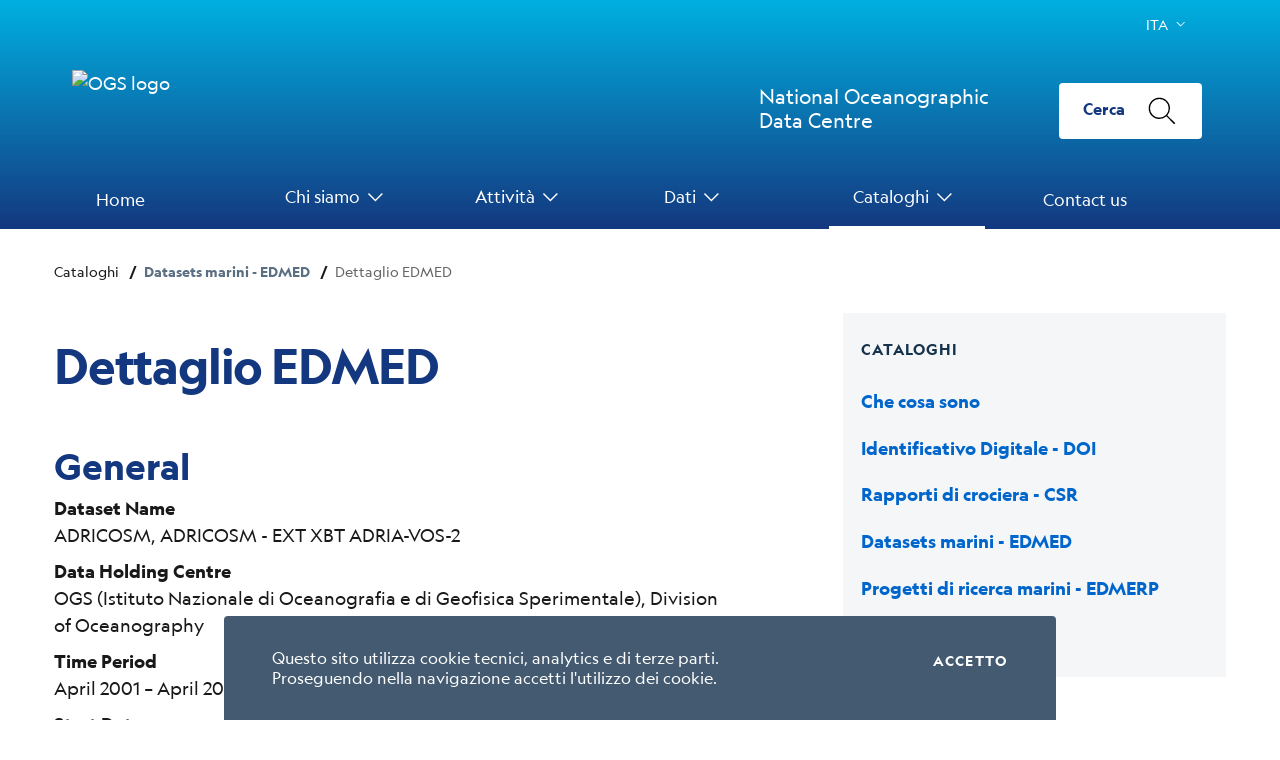

--- FILE ---
content_type: text/html;charset=UTF-8
request_url: https://nodc.ogs.it/catalogs/edmeddetails/816?-1.-locale~list-0-locale~link
body_size: 6638
content:
<!DOCTYPE html>
<html xmlns:wicket="https://raw.githubusercontent.com/apache/wicket/wicket-9.x/wicket-core/src/main/resources/META-INF/wicket.xsd" lang="en">
<head>
	<meta charset="UTF-8">

	<title>Dettaglio EDMED</title>

	<meta name="description" content="EDMED Details"/>
	<meta name="keywords" content="oceanography,marine data,data management,data products"/>
	<meta name="author" content="NODC"/>
	<meta name="generator" content="Apache Wicket Application - http://wicket.apache.org" />
	<meta name="viewport" content="width=device-width, initial-scale=1.0" />
	
	
  
	<link rel="icon" href="/icons/favicon.png" type="image/png" />
	<link rel="shortcut icon" href="/icons/favicon.png" type="image/png" />
  
	
	<script type="text/javascript" src="../../wicket/resource/org.apache.wicket.resource.JQueryResourceReference/jquery/jquery-3.6.0-ver-7B432A70897DCD6A8F6D26413CDF1916.js"></script>
<script type="text/javascript" id="gtag" defer="defer" src="https://www.googletagmanager.com/gtag/js?id=G-PH2B3YQD4B"></script>
<script type="text/javascript" id="gtag-enable" defer="defer" src="../../wicket/resource/it.trieste.ogs.nodc.web.GenericSitePage/gtag-enable-ver-B07456713D39584EA8861764143334DF.js"></script>
<script type="text/javascript" id="matomo" defer="defer" src="../../wicket/resource/it.trieste.ogs.nodc.web.GenericSitePage/matomo-ver-E924071AC33CEC7E5E6A3BEF6A709839.js"></script>
<link rel="stylesheet" type="text/css" href="../../wicket/resource/de.agilecoders.wicket.webjars.request.resource.WebjarsCssResourceReference/webjars/splide/3.6.12/css/splide-core.min-ver-4D820616285A4896E89828BF5FB8751E.css" />
<link rel="stylesheet" type="text/css" href="../../wicket/resource/de.agilecoders.wicket.webjars.request.resource.WebjarsCssResourceReference/webjars/bootstrap-italia/1.6.2/css/bootstrap-italia.min-ver-4E989355C075280F95C84F8C9D60577B.css" id="wb-theme" />
<link rel="stylesheet" type="text/css" href="../../wicket/resource/it.trieste.ogs.nodc.web.bootstrap.italia.ItaliaCssReference/css/nodc-ver-326870884590A363FC76B4B2857DA0F2.css" />
<link rel="stylesheet" type="text/css" href="../../wicket/resource/it.trieste.ogs.nodc.web.bootstrap.italia.ItaliaCssReference/css/geograph-ver-A301AA547EAAD5A4195520EA4E8C7008.css" />
<script type="text/javascript" src="../../wicket/resource/de.agilecoders.wicket.webjars.request.resource.WebjarsJavaScriptResourceReference/webjars/popper.js/1.16.1-lts/umd/popper-ver-16D9CB759C074DBC0C5590EE3CC83CEB.js"></script>
<script type="text/javascript" src="../../wicket/resource/de.agilecoders.wicket.webjars.request.resource.WebjarsJavaScriptResourceReference/webjars/splide/3.6.12/js/splide.min-ver-F00FFEA902A55A1F48473F23B1732880.js"></script>
<script type="text/javascript" id="bootstrap-italia-fonts">
/*<![CDATA[*/
window.__PUBLIC_PATH__ = '../../wicket/resource/de.agilecoders.wicket.webjars.request.resource.WebjarsPackageResourceReference/webjars/bootstrap-italia/1.6.2/css/bootstrap-italia.min-ver-4E989355C075280F95C84F8C9D60577B.css/../../fonts'
/*]]>*/
</script>
<script type="text/javascript" id="bootstrap-js" src="../../wicket/resource/de.agilecoders.wicket.webjars.request.resource.WebjarsJavaScriptResourceReference/webjars/bootstrap-italia/1.6.2/js/bootstrap-italia.min-ver-8F661DF7D320078D02C0358E0DD439D1.js"></script>
<script type="text/javascript" src="../../wicket/resource/de.agilecoders.wicket.core.markup.html.references.JQueryMigrateJavaScriptReference/js/jquery-migrate-1.3.0-ver-322AF89581C7A1AD21A8149F51B8CC16.js"></script>
<meta name="wicket.header.items"/>
</head>


    <body>
      <div class="cookiebar">
        <p>
          Questo sito utilizza cookie tecnici, analytics e di terze parti.
          <br />
          Proseguendo nella navigazione accetti l'utilizzo dei cookie.
        </p>
        <div class="cookiebar-buttons">
          <!-- <a href="#" class="cookiebar-btn">Preferenze<span class="sr-only">cookies</span></a>-->
          <button data-accept="cookiebar" class="cookiebar-btn cookiebar-confirm">
            Accetto<span class="sr-only">
               i cookies
            </span>
          </button>
        </div>
      </div>
      <div class="it-header-wrapper">
        <div class="it-header-slim-wrapper">
          <div class="container">
            <div class="row">
              <div class="col-12">
                <div class="it-header-slim-wrapper-content">
                  <!--<a class="d-none d-md-block navbar-brand" href="https://www.ogs.it/" target="_blank">
                    <wicket:message key="inogs"
                      >Istituto Nazionale di Oceanografia e di Geofisica Sperimentale</wicket:message
                    >
                  </a>
                  <a class="d-sm-block d-md-none navbar-brand" href="https://www.ogs.it/" target="_blank">OGS</a>-->
                  <div class="header-slim-right-zone">
                    <!--<div class="it-socials d-none d-md-flex">
                      <span>
                        <wicket:message key="followUsOn">Follow us on</wicket:message>
                      </span>
                      <ul>
                        <li>
                          <a href="https://github.com/nodc-it/" aria-label="Github" target="_blank">
                            <svg class="icon">
                              <use href="/wicket/resource/de.agilecoders.wicket.webjars.request.resource.IWebjarsResourceReference/webjars/bootstrap-italia/current/svg/sprite.svg#it-github"></use>
                            </svg>
                          </a>
                        </li>
                        <li>
                          <a href="https://twitter.com/nodcogs" target="_blank" aria-label="Twitter">
                            <svg class="icon">
                              <use href="/wicket/resource/de.agilecoders.wicket.webjars.request.resource.IWebjarsResourceReference/webjars/bootstrap-italia/current/svg/sprite.svg#it-twitter"></use>
                            </svg>
                          </a>
                        </li>
                      </ul>
                    </div>-->
                    <div class="nav-item dropdown">
                      <a class="nav-link dropdown-toggle" href="#" data-toggle="dropdown" aria-expanded="false">
                        <span>ITA</span>
                        <svg class="icon d-none d-lg-block">
                          <use href="/wicket/resource/de.agilecoders.wicket.webjars.request.resource.IWebjarsResourceReference/webjars/bootstrap-italia/current/svg/sprite.svg#it-expand"></use>
                        </svg>
                      </a>
                      <div class="dropdown-menu">
                        <div class="row">
                          <div class="col-12">
                            <div class="link-list-wrapper">
                              <ul class="link-list locale-list">
                                <li>
                                  <a class="list-item" href="./816?-1.-locale~list-0-locale~link"><span>ita</span></a>
                                </li>
                              </ul><ul class="link-list locale-list">
                                <li>
                                  <a class="list-item" href="./816?-1.-locale~list-1-locale~link"><span>eng</span></a>
                                </li>
                              </ul>
                            </div>
                          </div>
                        </div>
                      </div>
                    </div>
                  </div>
                </div>
              </div>
            </div>
          </div>
        </div>
        <div class="it-nav-wrapper">
          <div class="it-header-center-wrapper">
            <div class="container">
              <div class="row">
                <div class="col-12">
                  <div class="it-header-center-content-wrapper">
                    <div class="it-brand-wrapper col-md-10">
                      <div class="w-flex">
                        <a href="https://www.ogs.it" target="_blank">
                          <img class="icon d-block d-sm-block d-md-none" alt="OGS logo" src="/images/OGS_logoA_W.png" />

                          <img class="logo-wide icon d-none d-md-block" alt="OGS logo" src="/images/OGS_logoW_ita.png"/>
                        </a>
                        <div class="it-brand-text">
                          <a href="/">
                            <h3 class="d-block d-sm-block d-md-none">NODC</h3>
                            <h3 class="d-none d-md-block">National Oceanographic<br />Data Centre</h3>
                          </a>
                        </div>
                      </div>
                    </div>
                    <div class="it-right-zone col-md-2">
                      <div class="it-search-wrapper">
                        <!-- Button trigger modal -->
                        <a
                          class="search-link btn btn-default"
                          aria-label="Cerca "
                          href="#"
                          data-target="#search-modal"
                          data-toggle="modal"
                        >
                          <span calass="d-none d-md-block">Cerca</span>

                          <svg class="icon">
                            <use href="/wicket/resource/de.agilecoders.wicket.webjars.request.resource.IWebjarsResourceReference/webjars/bootstrap-italia/current/svg/sprite.svg#it-search"></use>
                          </svg>
                        </a>
                        <!-- Modal -->
                        <div class="modal fade" tabindex="-1" role="dialog" id="search-modal">
                          <div class="modal-dialog modal-lg" role="document">
                            <div class="modal-content">
                              <div class="modal-header">
                                <h5 class="modal-title">
                                  Cerca
                                </h5>
                                <button class="close" type="button" data-dismiss="modal" aria-label="chiudi">
                                  <svg class="icon">
                                    <use href="/wicket/resource/de.agilecoders.wicket.webjars.request.resource.IWebjarsResourceReference/webjars/bootstrap-italia/current/svg/sprite.svg#it-close"></use>
                                  </svg>
                                </button>
                              </div>
                              <div class="modal-body">
                                

<div class="form-group">
  <form id="cse-search-box" method="get" action="./816"><div id="cse-search-box_hf_0" hidden="" class="hidden-fields"><input type="hidden" name="-1.-searchPanel-searchForm" value="" /></div>
    <div class="input-group">
      <div class="input-group-prepend">
        <div class="input-group-text"><svg class="icon icon-sm"><use href="/wicket/resource/de.agilecoders.wicket.webjars.request.resource.IWebjarsResourceReference/webjars/bootstrap-italia/current/svg/sprite.svg#it-search"></use></svg></div>
      </div>
      <input name="searchText" type="text" class="form-control" id="input-group" placeholder="Cerca nel sito" required="" value="">
      <div class="input-group-append">
        <button class="btn btn-primary" type="submit" id="button">Cerca</button>
      </div>
    </div>
  </form>
</div>


                              </div>
                            </div>
                          </div>
                        </div>
                      </div>
                    </div>
                  </div>
                </div>
              </div>
            </div>
          </div>
          <div class="it-header-navbar-wrapper">
            <div class="container">
              <div class="row">
                <div class="col-12">
                  
      <nav id="navbar" class="navbar navbar-expand-lg has-megamenu">
        <button
          class="custom-navbar-toggler"
          type="button"
          aria-controls="nav10"
          aria-expanded="false"
          aria-label="Toggle navigation"
          data-target="#nav10"
        >
          <svg class="icon">
            <use href="/wicket/resource/de.agilecoders.wicket.webjars.request.resource.IWebjarsResourceReference/webjars/bootstrap-italia/current/svg/sprite.svg#it-burger"></use>
          </svg>
        </button>
        <div class="navbar-collapsable" id="nav10">
          <div class="overlay"></div>
          <div class="close-div sr-only">
            <button class="btn close-menu" type="button">
              <span class="it-close"></span>chiudi
            </button>
          </div>
          <div class="menu-wrapper">
            <ul class="navbar-nav">
              <li class="nav-item">
                <a class="nav-link" href="../../"><span>Home</span></a>
              </li>
              <li class="nav-item dropdown">
                <a class="nav-link dropdown-toggle" href="#" data-toggle="dropdown" aria-expanded="false">
                  <span>Chi siamo</span>
                  <svg class="icon">
                    <use href="/wicket/resource/de.agilecoders.wicket.webjars.request.resource.IWebjarsResourceReference/webjars/bootstrap-italia/current/svg/sprite.svg#it-expand"></use>
                  </svg>
                </a>
                <div class="dropdown-menu">
                  <div class="link-list-wrapper">
                    <ul class="link-list">
                      <li>
                        <a class="list-item" href="../../about/datacentre"><span>Il Centro Dati</span></a>
                      </li>
                      <li>
                        <a class="list-item" href="../../about/mission"><span>Missione</span></a>
                      </li>
                      <li>
                        <a class="list-item" href="../../about/qualitypolicy"><span>Politica per la qualità</span></a>
                      </li>
                      <li>
                        <a class="list-item" href="../../about/openscience"><span>Scienza Aperta</span></a>
                      </li>
                      <li>
                        <a class="list-item" href="../../about/team"><span>Persone</span></a>
                      </li>
                      <li>
                        <a class="list-item" href="../../about/links"><span>Collegamenti</span></a>
                      </li>
                    </ul>
                  </div>
                </div>
              </li>
              <li class="nav-item dropdown">
                <a class="nav-link dropdown-toggle" href="#" data-toggle="dropdown" aria-expanded="false">
                  <span>Attività</span>
                  <svg class="icon">
                    <use href="/wicket/resource/de.agilecoders.wicket.webjars.request.resource.IWebjarsResourceReference/webjars/bootstrap-italia/current/svg/sprite.svg#it-expand"></use>
                  </svg>
                </a>
                <div class="dropdown-menu">
                  <div class="link-list-wrapper">
                    <ul class="link-list">
                      <li>
                        <a class="list-item" href="../../activities/projects"><span>Progetti</span></a>
                      </li>
                      <li>
                        <a class="list-item" href="../../activities/publications"><span>Pubblicazioni</span></a>
                      </li>
                      <li>
                        <a class="list-item" href="../../activities/guidelines"><span>Linee guida</span></a>
                      </li>
                      <li>
                        <a class="list-item" href="../../activities/news"><span>Notizie</span></a>
                      </li>
                    </ul>
                  </div>
                </div>
              </li>
              <li class="nav-item dropdown megamenu">
                <a class="nav-link dropdown-toggle" href="#" data-toggle="dropdown" aria-expanded="false">
                  <span>Dati</span>
                  <svg class="icon">
                    <use href="/wicket/resource/de.agilecoders.wicket.webjars.request.resource.IWebjarsResourceReference/webjars/bootstrap-italia/current/svg/sprite.svg#it-expand"></use>
                  </svg>
                </a>
                <div class="dropdown-menu">
                  <div class="row">
                    <div class="col-12 col-lg-6">
                      <div class="link-list-wrapper">
                        <ul class="link-list">
                          <li>
                            <a class="list-item" href="../../data/data-access"><svg class="icon icon-white icon-sm left" aria-hidden="true">
                                <use href="/wicket/resource/de.agilecoders.wicket.webjars.request.resource.IWebjarsResourceReference/webjars/bootstrap-italia/current/svg/sprite.svg#it-external-link"></use></svg
                              ><span
                                >Accesso ai dati</span
                              ></a>
                          </li>
                          <li>
                            <a class="list-item" href="https://nodc.ogs.it/geoportal" target="_blank"
                              ><svg class="icon icon-white icon-sm left" aria-hidden="true">
                                <use href="/wicket/resource/de.agilecoders.wicket.webjars.request.resource.IWebjarsResourceReference/webjars/bootstrap-italia/current/svg/sprite.svg#it-external-link"></use></svg
                              ><span
                                >Dati in tempo reale (stazioni fisse)</span
                              ></a
                            >
                          </li>
                        </ul>
                      </div>
                    </div>
                    <div class="col-12 col-lg-6">
                      <div class="link-list-wrapper">
                        <ul class="link-list">
                          <li>
                            <a class="list-item" href="../../data/climatologies"><span
                                >Climatologie</span
                              ></a>
                          </li>
                          <li>
                            <a class="list-item" href="../../data/dataformatsandqc"><span
                                >Formato dei dati e Controllo di qualità</span
                              ></a>
                          </li>
                          <li>
                            <a class="list-item" href="../../data/datapolicy"><span>Politica sui dati</span></a>
                          </li>
                        </ul>
                      </div>
                    </div>
                  </div>
                </div>
              </li>
              <li class="nav-item dropdown megamenu">
                <a class="nav-link dropdown-toggle active" href="#" data-toggle="dropdown" aria-expanded="false">
                  <span>Cataloghi</span>
                  <svg class="icon">
                    <use href="/wicket/resource/de.agilecoders.wicket.webjars.request.resource.IWebjarsResourceReference/webjars/bootstrap-italia/current/svg/sprite.svg#it-expand"></use>
                  </svg>
                </a>
                <div class="dropdown-menu">
                  <div class="row">
                    <div class="col-12 col-lg-6">
                      <div class="link-list-wrapper">
                        <ul class="link-list">
                          <li>
                            <a class="list-item" href="../whattheyare"><span
                                >Che cosa sono</span
                              ></a>
                          </li>
                          <li>
                            <a class="list-item" href="../howtocontribute"><span
                                >Come contribuire</span
                              ></a>
                          </li>
                        </ul>
                      </div>
                    </div>
                    <div class="col-12 col-lg-6">
                      <div class="link-list-wrapper">
                        <ul class="link-list">
                          <li>
                            <a class="list-item" href="../doi"><span>Identificativo Digitale - DOI</span></a>
                          </li>
                          <li>
                            <a class="list-item" href="../csr"><span>Rapporti di crociera - CSR</span></a>
                          </li>
                          <li>
                            <a class="list-item" href="../edmed"><span>Datasets marini - EDMED</span></a>
                          </li>
                          <li>
                            <a class="list-item" href="../edmerp"><span>Progetti di ricerca marini - EDMERP</span></a>
                          </li>
                        </ul>
                      </div>
                    </div>
                  </div>
                </div>
              </li>
              <li class="nav-item">
                <a class="nav-link" href="../../about/contact-us"><span>Contact us</span></a>
              </li>
          </ul>
        </div>
      </div>
    </nav>
  
                </div>
              </div>
            </div>
          </div>
        </div>
      </div>

      
      <div class="container my-4">
        
<nav class="breadcrumb-container" aria-label="breadcrumb">
  <ol class="breadcrumb">
    <li class="breadcrumb-item">
    	Cataloghi
    	<span class="separator">/</span>
    </li><li class="breadcrumb-item">
    	<a href="../edmed">Datasets marini - EDMED</a>
    	<span class="separator">/</span>
    </li><li class="breadcrumb-item active" aria-current="page">
    	Dettaglio EDMED
    	
    </li>
  </ol>
</nav>

      </div>
      <div class="container">
        <div class="row">
          <main class="col-12 col-sm-8 col-lg-7">
            <div class="inner-content pb-5">
              <h1 class="pt-4 mb-5">Dettaglio EDMED</h1>
              
      <h2>General</h2>
      <dl id="edmedGeneralDetails" class="genericDefinitionList">
        <dt>Dataset Name</dt>
        <dd>ADRICOSM, ADRICOSM - EXT XBT ADRIA-VOS-2</dd>

        <dt>Data Holding Centre</dt>
        <dd>OGS (Istituto Nazionale di Oceanografia e di Geofisica Sperimentale), Division of Oceanography</dd>

        <dt>Time Period</dt>
        <dd>April 2001 – April 2006</dd>

        <dt>Start Date</dt>
        <dd>2001-04-01</dd>

        <dt>End Date</dt>
        <dd>2006-04-30</dd>

        <dt>Project</dt>
        
          <dd>ADRIatic sea integrated COastal areas and river basin Management system - EXTension </dd>
        
          <dd>ADRIatic sea integrated COastal areaS and river basin Management system </dd>
        
      </dl>

      <h2>Geographic Area</h2>
      <dl id="edmedGeographicDetails" class="genericDefinitionList">
        <dt>Geocoverage</dt>
        
          <dd>ADRIATIC SEA</dd>
        

        <dt>Geographic Box (south,north,west,east)</dt>

        
          <dd>41, 16, 19, 43</dd>
        

        <dt>Sea Area</dt>
        
          <dd>Adriatic Sea</dd>
        
      </dl>

      <h2>Observations</h2>
      <dl id="edmedObservations" class="genericDefinitionList">
        <dt>Parameters</dt>
        
          <dd>Temperature of the water column</dd>
        

        <dt>Instruments</dt>
        
          <dd>bathythermographs</dd>
        
      </dl>

      <h2>Description</h2>
      <dl id="edmedDescription" class="genericDefinitionList">
        <dt>Summary</dt>
        <dd>The vertical distributions of temperature in Southern Adriatic and Ionian sea were studied with XBT launches. The measurements were planned to be carried out with two tracks of XBT VOS (Voluntary Observing Ships): ADRIA-VOS-1 and ADRIA-VOS-2. For collecting temperatures profiles, with 10 nautical miles resolution along track, were organized tracks with a monthly and bi-weekly sampling frequency. The the ADRIA-VOS-2 track was from Dubrovnik to Bari, managed by IOF Split (Croatia) and ENEA, La Spezia (Italy).  The VOS XBT were transmitted to the ENEA collating centre (La Spezia, Italy) in NRT (near real time by cellular phone) where quality checks an the data were performed. Ships used were: LIPA, Liburnija and  Zajc. 12 Datasets. A copy of data is recorded at OGS that is the Italian  National Oceanographic Data Center</dd>

        <dt>Originator</dt>
        
          <dd>Institute of Oceanography and Fisheries</dd>
        
          <dd>ENEA Centro Ricerche Ambiente Marino - La Spezia</dd>
        

        <dt>References</dt>
        
          <dd>The Adricosm pilot project: a coastal and river basin prediction system for Adriatic Sea 2006-01-01, Castellari et. al., Acta Adriat., 47 (Suppl.): 5 – 18</dd>
        
          <dd>mproved near real time  data management  procedures for the Mediterranean ocean Forecasting System Voluntary Observing Ship program. 2003-01-01, Manzella et. al., Ann. Geophys., 21: 49-62</dd>
        
          <dd>Variations of thermal conditions in the  southern Adriatic from XBT measurements in the period October 2002 – June 2003. 2006-01-01, Gačić et. al., Acta Adriat., 47 (Suppl.): 19-31</dd>
        
          <dd>outh Adriatic phoenomena observable through VOS XBT and other ADRICOSM data. 2006-01-01, Morović et. al., Acta Adriat., 47 (Suppl.): 33-49</dd>
        
      </dl>

      <h2>Availability</h2>
      <dl id="edmedAvailability" class="genericDefinitionList">
        <dt>Availability</dt>
        
          <dd>by negotiation</dd>
        

        <dt>Organization</dt>
        <dd>OGS (Istituto Nazionale di Oceanografia e di Geofisica Sperimentale), Division of Oceanography</dd>

        <dt>Contact</dt>
        <dd>V. Cardin</dd>

        <dt>Address</dt>
        <dd>OGS (Istituto Nazionale di Oceanografia e di Geofisica Sperimentale), Division of Oceanography</dd>
        <dd>Sgonico (Trieste)</dd>
        <dd>34010</dd>
        <dd>Italy</dd>
        <dd>vcardin@ogs.trieste.it</dd>
        <dd>http://www.ogs.trieste.it/</dd>
      </dl>

      <h2>Administration</h2>
      <dl id="edmedAdministration" class="genericDefinitionList">
        <dt>Local identifier</dt>
        <dd>816</dd>

        <dt>Creation Date</dt>
        <dd>2014-10-02</dd>

        <dt>Revision Date</dt>
        <dd>2012-02-17</dd>
      </dl>

      <div>
        <hr />

        <h2>Associated datasets</h2>
        <div class="table-responsive">
          <table id="edmedDatasets" class="table table-sm table-striped">
            <caption>
              Associated datasets
            </caption>
            <thead>
              <tr>
                <th scope="col">Id</th>
                <th scope="col">Name</th>
                <th scope="col">Roscop Code</th>
                <th scope="col">Start Date</th>
                <th scope="col">End Date</th>
              </tr>
            </thead>
            <tbody>
              <tr>
                <td scope="row">6806</td>
                <td>ENEA001XBT</td>
                <td>IO48200301142</td>
                <td>14/01/03</td>
                <td>15/01/03</td>
              </tr><tr>
                <td scope="row">6807</td>
                <td>ENEA002XBT</td>
                <td>IO48200302112</td>
                <td>11/02/03</td>
                <td>12/02/03</td>
              </tr><tr>
                <td scope="row">6808</td>
                <td>ENEA003XBT</td>
                <td>IO48200303042</td>
                <td>04/03/03</td>
                <td>05/03/03</td>
              </tr><tr>
                <td scope="row">6809</td>
                <td>ENEA004XBT</td>
                <td>IO48200304012</td>
                <td>01/04/03</td>
                <td>02/04/03</td>
              </tr><tr>
                <td scope="row">6810</td>
                <td>ENEA005XBT</td>
                <td>IO48200304152</td>
                <td>15/04/03</td>
                <td>16/04/03</td>
              </tr><tr>
                <td scope="row">6811</td>
                <td>ENEA006XBT</td>
                <td>IO48200305062</td>
                <td>06/05/03</td>
                <td>07/05/03</td>
              </tr><tr>
                <td scope="row">6812</td>
                <td>ENEA007XBT</td>
                <td>IO48200305202</td>
                <td>20/05/03</td>
                <td>21/05/03</td>
              </tr><tr>
                <td scope="row">6814</td>
                <td>ENEA002XBT</td>
                <td>IO48200306012</td>
                <td>01/06/03</td>
                <td>02/06/03</td>
              </tr><tr>
                <td scope="row">6815</td>
                <td>ENEA003XBT</td>
                <td>IO48200307092</td>
                <td>09/07/03</td>
                <td>10/07/03</td>
              </tr><tr>
                <td scope="row">6816</td>
                <td>ENEA004XBT</td>
                <td>IO48200307302</td>
                <td>30/07/03</td>
                <td>31/07/03</td>
              </tr><tr>
                <td scope="row">6817</td>
                <td>ENEA005XBT</td>
                <td>IO48200309172</td>
                <td>17/09/03</td>
                <td>18/09/03</td>
              </tr><tr>
                <td scope="row">6818</td>
                <td>ENEA006XBT</td>
                <td>IO48200310142</td>
                <td>14/10/03</td>
                <td>15/10/03</td>
              </tr>
            </tbody>
          </table>
        </div>
      </div>
    
            </div>
          </main>
          <div class="d-none d-md-block col-sm-4 offset-lg-1 col-lg-4 bd-toc">
	
  <div class="sidebar-wrapper it-line-left-side">
  <div class="sidebar-linklist-wrapper">
    <div class="link-list-wrapper">
      <ul class="link-list">
        <li>
          <h3 class="no_toc">Cataloghi</h3>
        </li>
        <li><a class="list-item medium" href="../whattheyare"><span>Che cosa sono</span></a>
        </li><li><a class="list-item medium" href="../doi"><span>Identificativo Digitale - DOI</span></a>
        </li><li><a class="list-item medium" href="../csr"><span>Rapporti di crociera - CSR</span></a>
        </li><li><a class="list-item medium" href="../edmed"><span>Datasets marini - EDMED</span></a>
        </li><li><a class="list-item medium" href="../edmerp"><span>Progetti di ricerca marini - EDMERP</span></a>
        </li><li><a class="list-item medium" href="../howtocontribute"><span>Come contribuire</span></a>
        </li>
      </ul>
    </div>
  </div>
</div>
	</div>
        </div>
      </div>
    

      <footer class="it-footer">
        <div class="it-footer-main">
          <div class="container">
            <section class="py-4">
              <div class="row">
                <div class="col-lg-8 col-md-8 pb-2">
                  <img class="logo-wide icon" alt="OGS logo" src="/images/OGS_logoW.png" />
                  <p>
                    Istituto Nazionale di Oceanografia e di Geofisica Sperimentale
                    - OGS<br />
                    <strong> Centro Nazionale Dati Oceanografici/IOC </strong
                    ><br /> Borgo Grotta Gigante 42/C - 34010<br />Sgonico (TS) - Italy<br /><a
                      href="mailto:nodc@ogs.it"
                      >nodc@ogs.it</a
                    >
                  </p>
                </div>
                <div class="col-lg-4 col-md-4 pb-2">
                  <div class="pb-2">
                    <h4>
                      <a>
                        Seguiteci su
                      </a>
                    </h4>
                    <ul class="list-inline text-left social">
                      <li class="list-inline-item">
                        <a class="p-2 text-white" href="https://twitter.com/nodcogs" target="_blank"
                          ><svg class="icon icon-sm icon-white align-top">
                            <use href="/wicket/resource/de.agilecoders.wicket.webjars.request.resource.IWebjarsResourceReference/webjars/bootstrap-italia/current/svg/sprite.svg#it-twitter"></use></svg
                          ><span class="sr-only">Twitter</span></a
                        >
                      </li>
                      <li class="list-inline-item">
                        <a class="p-2 text-white" href="https://github.com/nodc-it/" target="_blank"
                          ><svg class="icon icon-sm icon-white align-top">
                            <use href="/wicket/resource/de.agilecoders.wicket.webjars.request.resource.IWebjarsResourceReference/webjars/bootstrap-italia/current/svg/sprite.svg#it-github"></use></svg
                          ><span class="sr-only">GitHub</span></a
                        >
                      </li>
                    </ul>
                  </div>
                </div>
              </div>
            </section>
          </div>
        </div>
        <div class="it-footer-small-prints clearfix">
          <div class="container">
            <h3 class="sr-only">
              Sezione Link Utili
            </h3>
            <ul class="it-footer-small-prints-list list-inline mb-0 d-flex flex-column flex-md-row">
              <li class="list-inline-item">
                <a href="../../sitemap" title="Mappa del sito">
                  Mappa del sito
                </a>
              </li>
              <li class="list-inline-item">
                <a href="../../data/datapolicy" title="Politica sui dati">
                  Politica sui dati
                </a>
              </li>
              <li class="list-inline-item">
                <a href="https://www.ogs.it/it/content/privacy" target="_blank" title="Privacy">Privacy</a>
              </li>
              <li class="list-inline-item">
                <a href="https://www.ogs.it/it/content/note-legali" target="_blank" title="Note legali">
                  Note legali
                </a>
              </li>
            </ul>
          </div>
        </div>
      </footer>
    </body>
  

</html>